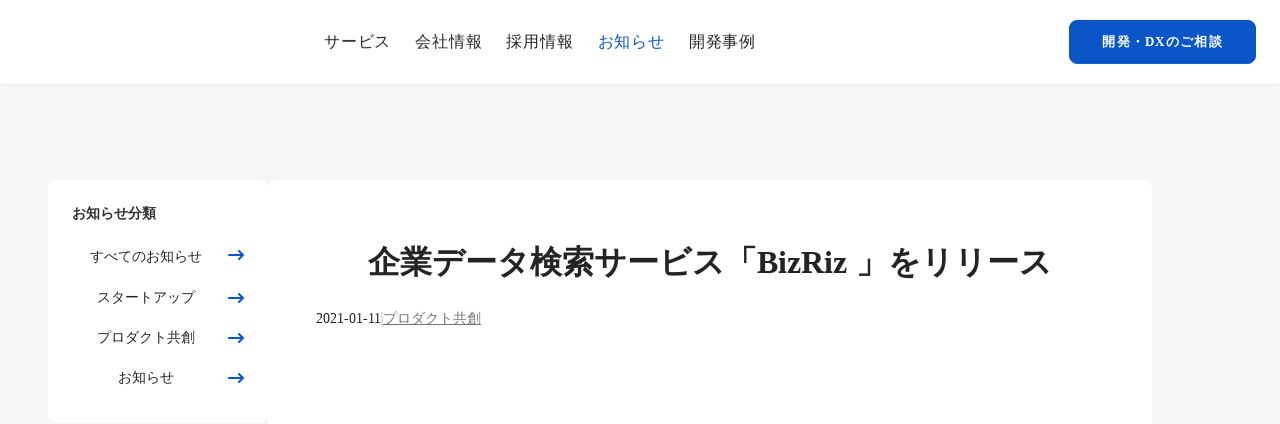

--- FILE ---
content_type: text/html;charset=utf-8
request_url: https://wesionary.team/news/bizriz-release
body_size: 51427
content:
<!DOCTYPE html>
<html lang="ja">
<head><meta charset="utf-8">
<meta name="viewport" content="width=device-width, initial-scale=1">
<title>企業データ検索サービス「BizRiz 」をリリース - お知らせ - 株式会社wesionaryTEAM プロダクト共創、DX化、システム開発、アプリ開発</title>
<link rel="preconnect" href="https://fonts.gstatic.com" crossorigin>
<meta name="generator" content="Studio.Design">
<meta name="robots" content="all">
<meta property="og:site_name" content="すべての開発事例 - 株式会社wesionaryTEAM プロダクト共創、DX化、システム開発、アプリ開発">
<meta property="og:title" content="企業データ検索サービス「BizRiz 」をリリース - お知らせ - 株式会社wesionaryTEAM プロダクト共創、DX化、システム開発、アプリ開発">
<meta property="og:image" content="https://storage.googleapis.com/production-os-assets/assets/1cbb0f5b-6b7d-4292-bcec-0f45b7eacabe">
<meta property="og:description" content="企業データ検索サービス「BizRiz 」をリリースしました。  プロダクト共創、DX化、新規事業開発、業務自動化・効率化に関するご相談を承っております。お気軽にご相談ください。">
<meta property="og:type" content="website">
<meta name="description" content="企業データ検索サービス「BizRiz 」をリリースしました。  プロダクト共創、DX化、新規事業開発、業務自動化・効率化に関するご相談を承っております。お気軽にご相談ください。">
<meta property="twitter:card" content="summary_large_image">
<meta property="twitter:image" content="https://storage.googleapis.com/production-os-assets/assets/1cbb0f5b-6b7d-4292-bcec-0f45b7eacabe">
<meta name="apple-mobile-web-app-title" content="企業データ検索サービス「BizRiz 」をリリース - お知らせ - 株式会社wesionaryTEAM プロダクト共創、DX化、システム開発、アプリ開発">
<meta name="format-detection" content="telephone=no,email=no,address=no">
<meta name="chrome" content="nointentdetection">
<meta property="og:url" content="/news/bizriz-release">
<link rel="icon" type="image/png" href="https://storage.googleapis.com/production-os-assets/assets/633831ac-bb9b-4209-9c24-03c01dadb5de" data-hid="2c9d455">
<link rel="apple-touch-icon" type="image/png" href="https://storage.googleapis.com/production-os-assets/assets/633831ac-bb9b-4209-9c24-03c01dadb5de" data-hid="74ef90c">
<link rel="stylesheet" href="https://fonts.fontplus.dev/v1/css/wEOAKtHe" crossorigin data-hid="68662f5"><link rel="modulepreload" as="script" crossorigin href="/_nuxt/entry.1775d8aa.js"><link rel="preload" as="style" href="/_nuxt/entry.8fd7fced.css"><link rel="prefetch" as="image" type="image/svg+xml" href="/_nuxt/close_circle.c7480f3c.svg"><link rel="prefetch" as="image" type="image/svg+xml" href="/_nuxt/round_check.0ebac23f.svg"><link rel="prefetch" as="script" crossorigin href="/_nuxt/LottieRenderer.16344243.js"><link rel="prefetch" as="script" crossorigin href="/_nuxt/error-404.1327bc9a.js"><link rel="prefetch" as="script" crossorigin href="/_nuxt/error-500.a745e09a.js"><link rel="stylesheet" href="/_nuxt/entry.8fd7fced.css"><style>.page-enter-active{transition:.6s cubic-bezier(.4,.4,0,1)}.page-leave-active{transition:.3s cubic-bezier(.4,.4,0,1)}.page-enter-from,.page-leave-to{opacity:0}</style><style>:root{--rebranding-loading-bg:#e5e5e5;--rebranding-loading-bar:#222}</style><style>.app[data-v-d12de11f]{align-items:center;flex-direction:column;height:100%;justify-content:center;width:100%}.title[data-v-d12de11f]{font-size:34px;font-weight:300;letter-spacing:2.45px;line-height:30px;margin:30px}</style><style>.LoadMoreAnnouncer[data-v-4f7a7294]{height:1px;margin:-1px;overflow:hidden;padding:0;position:absolute;width:1px;clip:rect(0,0,0,0);border-width:0;white-space:nowrap}</style><style>.TitleAnnouncer[data-v-1a8a037a]{height:1px;margin:-1px;overflow:hidden;padding:0;position:absolute;width:1px;clip:rect(0,0,0,0);border-width:0;white-space:nowrap}</style><style>.publish-studio-style[data-v-74fe0335]{transition:.4s cubic-bezier(.4,.4,0,1)}</style><style>.product-font-style[data-v-ed93fc7d]{transition:.4s cubic-bezier(.4,.4,0,1)}</style><style>/*! * Font Awesome Free 6.4.2 by @fontawesome - https://fontawesome.com * License - https://fontawesome.com/license/free (Icons: CC BY 4.0, Fonts: SIL OFL 1.1, Code: MIT License) * Copyright 2023 Fonticons, Inc. */.fa-brands,.fa-solid{-moz-osx-font-smoothing:grayscale;-webkit-font-smoothing:antialiased;--fa-display:inline-flex;align-items:center;display:var(--fa-display,inline-block);font-style:normal;font-variant:normal;justify-content:center;line-height:1;text-rendering:auto}.fa-solid{font-family:Font Awesome\ 6 Free;font-weight:900}.fa-brands{font-family:Font Awesome\ 6 Brands;font-weight:400}:host,:root{--fa-style-family-classic:"Font Awesome 6 Free";--fa-font-solid:normal 900 1em/1 "Font Awesome 6 Free";--fa-style-family-brands:"Font Awesome 6 Brands";--fa-font-brands:normal 400 1em/1 "Font Awesome 6 Brands"}@font-face{font-display:block;font-family:Font Awesome\ 6 Free;font-style:normal;font-weight:900;src:url(https://storage.googleapis.com/production-os-assets/assets/fontawesome/1629704621943/6.4.2/webfonts/fa-solid-900.woff2) format("woff2"),url(https://storage.googleapis.com/production-os-assets/assets/fontawesome/1629704621943/6.4.2/webfonts/fa-solid-900.ttf) format("truetype")}@font-face{font-display:block;font-family:Font Awesome\ 6 Brands;font-style:normal;font-weight:400;src:url(https://storage.googleapis.com/production-os-assets/assets/fontawesome/1629704621943/6.4.2/webfonts/fa-brands-400.woff2) format("woff2"),url(https://storage.googleapis.com/production-os-assets/assets/fontawesome/1629704621943/6.4.2/webfonts/fa-brands-400.ttf) format("truetype")}</style><style>.spinner[data-v-36413753]{animation:loading-spin-36413753 1s linear infinite;height:16px;pointer-events:none;width:16px}.spinner[data-v-36413753]:before{border-bottom:2px solid transparent;border-right:2px solid transparent;border-color:transparent currentcolor currentcolor transparent;border-style:solid;border-width:2px;opacity:.2}.spinner[data-v-36413753]:after,.spinner[data-v-36413753]:before{border-radius:50%;box-sizing:border-box;content:"";height:100%;position:absolute;width:100%}.spinner[data-v-36413753]:after{border-left:2px solid transparent;border-top:2px solid transparent;border-color:currentcolor transparent transparent currentcolor;border-style:solid;border-width:2px;opacity:1}@keyframes loading-spin-36413753{0%{transform:rotate(0deg)}to{transform:rotate(1turn)}}</style><style>@font-face{font-family:grandam;font-style:normal;font-weight:400;src:url(https://storage.googleapis.com/studio-front/fonts/grandam.ttf) format("truetype")}@font-face{font-family:Material Icons;font-style:normal;font-weight:400;src:url(https://storage.googleapis.com/production-os-assets/assets/material-icons/1629704621943/MaterialIcons-Regular.eot);src:local("Material Icons"),local("MaterialIcons-Regular"),url(https://storage.googleapis.com/production-os-assets/assets/material-icons/1629704621943/MaterialIcons-Regular.woff2) format("woff2"),url(https://storage.googleapis.com/production-os-assets/assets/material-icons/1629704621943/MaterialIcons-Regular.woff) format("woff"),url(https://storage.googleapis.com/production-os-assets/assets/material-icons/1629704621943/MaterialIcons-Regular.ttf) format("truetype")}.StudioCanvas{display:flex;height:auto;min-height:100dvh}.StudioCanvas>.sd{min-height:100dvh;overflow:clip}a,abbr,address,article,aside,audio,b,blockquote,body,button,canvas,caption,cite,code,dd,del,details,dfn,div,dl,dt,em,fieldset,figcaption,figure,footer,form,h1,h2,h3,h4,h5,h6,header,hgroup,html,i,iframe,img,input,ins,kbd,label,legend,li,main,mark,menu,nav,object,ol,p,pre,q,samp,section,select,small,span,strong,sub,summary,sup,table,tbody,td,textarea,tfoot,th,thead,time,tr,ul,var,video{border:0;font-family:sans-serif;line-height:1;list-style:none;margin:0;padding:0;text-decoration:none;-webkit-font-smoothing:antialiased;-webkit-backface-visibility:hidden;box-sizing:border-box;color:#333;transition:.3s cubic-bezier(.4,.4,0,1);word-spacing:1px}a:focus:not(:focus-visible),button:focus:not(:focus-visible),summary:focus:not(:focus-visible){outline:none}nav ul{list-style:none}blockquote,q{quotes:none}blockquote:after,blockquote:before,q:after,q:before{content:none}a,button{background:transparent;font-size:100%;margin:0;padding:0;vertical-align:baseline}ins{text-decoration:none}ins,mark{background-color:#ff9;color:#000}mark{font-style:italic;font-weight:700}del{text-decoration:line-through}abbr[title],dfn[title]{border-bottom:1px dotted;cursor:help}table{border-collapse:collapse;border-spacing:0}hr{border:0;border-top:1px solid #ccc;display:block;height:1px;margin:1em 0;padding:0}input,select{vertical-align:middle}textarea{resize:none}.clearfix:after{clear:both;content:"";display:block}[slot=after] button{overflow-anchor:none}</style><style>.sd{flex-wrap:nowrap;max-width:100%;pointer-events:all;z-index:0;-webkit-overflow-scrolling:touch;align-content:center;align-items:center;display:flex;flex:none;flex-direction:column;position:relative}.sd::-webkit-scrollbar{display:none}.sd,.sd.richText *{transition-property:all,--g-angle,--g-color-0,--g-position-0,--g-color-1,--g-position-1,--g-color-2,--g-position-2,--g-color-3,--g-position-3,--g-color-4,--g-position-4,--g-color-5,--g-position-5,--g-color-6,--g-position-6,--g-color-7,--g-position-7,--g-color-8,--g-position-8,--g-color-9,--g-position-9,--g-color-10,--g-position-10,--g-color-11,--g-position-11}input.sd,textarea.sd{align-content:normal}.sd[tabindex]:focus{outline:none}.sd[tabindex]:focus-visible{outline:1px solid;outline-color:Highlight;outline-color:-webkit-focus-ring-color}input[type=email],input[type=tel],input[type=text],select,textarea{-webkit-appearance:none}select{cursor:pointer}.frame{display:block;overflow:hidden}.frame>iframe{height:100%;width:100%}.frame .formrun-embed>iframe:not(:first-child){display:none!important}.image{position:relative}.image:before{background-position:50%;background-size:cover;border-radius:inherit;content:"";height:100%;left:0;pointer-events:none;position:absolute;top:0;transition:inherit;width:100%;z-index:-2}.sd.file{cursor:pointer;flex-direction:row;outline:2px solid transparent;outline-offset:-1px;overflow-wrap:anywhere;word-break:break-word}.sd.file:focus-within{outline-color:Highlight;outline-color:-webkit-focus-ring-color}.file>input[type=file]{opacity:0;pointer-events:none;position:absolute}.sd.text,.sd:where(.icon){align-content:center;align-items:center;display:flex;flex-direction:row;justify-content:center;overflow:visible;overflow-wrap:anywhere;word-break:break-word}.sd:where(.icon.fa){display:inline-flex}.material-icons{align-items:center;display:inline-flex;font-family:Material Icons;font-size:24px;font-style:normal;font-weight:400;justify-content:center;letter-spacing:normal;line-height:1;text-transform:none;white-space:nowrap;word-wrap:normal;direction:ltr;text-rendering:optimizeLegibility;-webkit-font-smoothing:antialiased}.sd:where(.icon.material-symbols){align-items:center;display:flex;font-style:normal;font-variation-settings:"FILL" var(--symbol-fill,0),"wght" var(--symbol-weight,400);justify-content:center;min-height:1em;min-width:1em}.sd.material-symbols-outlined{font-family:Material Symbols Outlined}.sd.material-symbols-rounded{font-family:Material Symbols Rounded}.sd.material-symbols-sharp{font-family:Material Symbols Sharp}.sd.material-symbols-weight-100{--symbol-weight:100}.sd.material-symbols-weight-200{--symbol-weight:200}.sd.material-symbols-weight-300{--symbol-weight:300}.sd.material-symbols-weight-400{--symbol-weight:400}.sd.material-symbols-weight-500{--symbol-weight:500}.sd.material-symbols-weight-600{--symbol-weight:600}.sd.material-symbols-weight-700{--symbol-weight:700}.sd.material-symbols-fill{--symbol-fill:1}a,a.icon,a.text{-webkit-tap-highlight-color:rgba(0,0,0,.15)}.fixed{z-index:2}.sticky{z-index:1}.button{transition:.4s cubic-bezier(.4,.4,0,1)}.button,.link{cursor:pointer}.submitLoading{opacity:.5!important;pointer-events:none!important}.richText{display:block;word-break:break-word}.richText [data-thread],.richText a,.richText blockquote,.richText em,.richText h1,.richText h2,.richText h3,.richText h4,.richText li,.richText ol,.richText p,.richText p>code,.richText pre,.richText pre>code,.richText s,.richText strong,.richText table tbody,.richText table tbody tr,.richText table tbody tr>td,.richText table tbody tr>th,.richText u,.richText ul{backface-visibility:visible;color:inherit;font-family:inherit;font-size:inherit;font-style:inherit;font-weight:inherit;letter-spacing:inherit;line-height:inherit;text-align:inherit}.richText p{display:block;margin:10px 0}.richText>p{min-height:1em}.richText img,.richText video{height:auto;max-width:100%;vertical-align:bottom}.richText h1{display:block;font-size:3em;font-weight:700;margin:20px 0}.richText h2{font-size:2em}.richText h2,.richText h3{display:block;font-weight:700;margin:10px 0}.richText h3{font-size:1em}.richText h4,.richText h5{font-weight:600}.richText h4,.richText h5,.richText h6{display:block;font-size:1em;margin:10px 0}.richText h6{font-weight:500}.richText [data-type=table]{overflow-x:auto}.richText [data-type=table] p{white-space:pre-line;word-break:break-all}.richText table{border:1px solid #f2f2f2;border-collapse:collapse;border-spacing:unset;color:#1a1a1a;font-size:14px;line-height:1.4;margin:10px 0;table-layout:auto}.richText table tr th{background:hsla(0,0%,96%,.5)}.richText table tr td,.richText table tr th{border:1px solid #f2f2f2;max-width:240px;min-width:100px;padding:12px}.richText table tr td p,.richText table tr th p{margin:0}.richText blockquote{border-left:3px solid rgba(0,0,0,.15);font-style:italic;margin:10px 0;padding:10px 15px}.richText [data-type=embed_code]{margin:20px 0;position:relative}.richText [data-type=embed_code]>.height-adjuster>.wrapper{position:relative}.richText [data-type=embed_code]>.height-adjuster>.wrapper[style*=padding-top] iframe{height:100%;left:0;position:absolute;top:0;width:100%}.richText [data-type=embed_code][data-embed-sandbox=true]{display:block;overflow:hidden}.richText [data-type=embed_code][data-embed-code-type=instagram]>.height-adjuster>.wrapper[style*=padding-top]{padding-top:100%}.richText [data-type=embed_code][data-embed-code-type=instagram]>.height-adjuster>.wrapper[style*=padding-top] blockquote{height:100%;left:0;overflow:hidden;position:absolute;top:0;width:100%}.richText [data-type=embed_code][data-embed-code-type=codepen]>.height-adjuster>.wrapper{padding-top:50%}.richText [data-type=embed_code][data-embed-code-type=codepen]>.height-adjuster>.wrapper iframe{height:100%;left:0;position:absolute;top:0;width:100%}.richText [data-type=embed_code][data-embed-code-type=slideshare]>.height-adjuster>.wrapper{padding-top:56.25%}.richText [data-type=embed_code][data-embed-code-type=slideshare]>.height-adjuster>.wrapper iframe{height:100%;left:0;position:absolute;top:0;width:100%}.richText [data-type=embed_code][data-embed-code-type=speakerdeck]>.height-adjuster>.wrapper{padding-top:56.25%}.richText [data-type=embed_code][data-embed-code-type=speakerdeck]>.height-adjuster>.wrapper iframe{height:100%;left:0;position:absolute;top:0;width:100%}.richText [data-type=embed_code][data-embed-code-type=snapwidget]>.height-adjuster>.wrapper{padding-top:30%}.richText [data-type=embed_code][data-embed-code-type=snapwidget]>.height-adjuster>.wrapper iframe{height:100%;left:0;position:absolute;top:0;width:100%}.richText [data-type=embed_code][data-embed-code-type=firework]>.height-adjuster>.wrapper fw-embed-feed{-webkit-user-select:none;-moz-user-select:none;user-select:none}.richText [data-type=embed_code_empty]{display:none}.richText ul{margin:0 0 0 20px}.richText ul li{list-style:disc;margin:10px 0}.richText ul li p{margin:0}.richText ol{margin:0 0 0 20px}.richText ol li{list-style:decimal;margin:10px 0}.richText ol li p{margin:0}.richText hr{border-top:1px solid #ccc;margin:10px 0}.richText p>code{background:#eee;border:1px solid rgba(0,0,0,.1);border-radius:6px;display:inline;margin:2px;padding:0 5px}.richText pre{background:#eee;border-radius:6px;font-family:Menlo,Monaco,Courier New,monospace;margin:20px 0;padding:25px 35px;white-space:pre-wrap}.richText pre code{border:none;padding:0}.richText strong{color:inherit;display:inline;font-family:inherit;font-weight:900}.richText em{font-style:italic}.richText a,.richText u{text-decoration:underline}.richText a{color:#007cff;display:inline}.richText s{text-decoration:line-through}.richText [data-type=table_of_contents]{background-color:#f5f5f5;border-radius:2px;color:#616161;font-size:16px;list-style:none;margin:0;padding:24px 24px 8px;text-decoration:underline}.richText [data-type=table_of_contents] .toc_list{margin:0}.richText [data-type=table_of_contents] .toc_item{color:currentColor;font-size:inherit!important;font-weight:inherit;list-style:none}.richText [data-type=table_of_contents] .toc_item>a{border:none;color:currentColor;font-size:inherit!important;font-weight:inherit;text-decoration:none}.richText [data-type=table_of_contents] .toc_item>a:hover{opacity:.7}.richText [data-type=table_of_contents] .toc_item--1{margin:0 0 16px}.richText [data-type=table_of_contents] .toc_item--2{margin:0 0 16px;padding-left:2rem}.richText [data-type=table_of_contents] .toc_item--3{margin:0 0 16px;padding-left:4rem}.sd.section{align-content:center!important;align-items:center!important;flex-direction:column!important;flex-wrap:nowrap!important;height:auto!important;max-width:100%!important;padding:0!important;width:100%!important}.sd.section-inner{position:static!important}@property --g-angle{syntax:"<angle>";inherits:false;initial-value:180deg}@property --g-color-0{syntax:"<color>";inherits:false;initial-value:transparent}@property --g-position-0{syntax:"<percentage>";inherits:false;initial-value:.01%}@property --g-color-1{syntax:"<color>";inherits:false;initial-value:transparent}@property --g-position-1{syntax:"<percentage>";inherits:false;initial-value:100%}@property --g-color-2{syntax:"<color>";inherits:false;initial-value:transparent}@property --g-position-2{syntax:"<percentage>";inherits:false;initial-value:100%}@property --g-color-3{syntax:"<color>";inherits:false;initial-value:transparent}@property --g-position-3{syntax:"<percentage>";inherits:false;initial-value:100%}@property --g-color-4{syntax:"<color>";inherits:false;initial-value:transparent}@property --g-position-4{syntax:"<percentage>";inherits:false;initial-value:100%}@property --g-color-5{syntax:"<color>";inherits:false;initial-value:transparent}@property --g-position-5{syntax:"<percentage>";inherits:false;initial-value:100%}@property --g-color-6{syntax:"<color>";inherits:false;initial-value:transparent}@property --g-position-6{syntax:"<percentage>";inherits:false;initial-value:100%}@property --g-color-7{syntax:"<color>";inherits:false;initial-value:transparent}@property --g-position-7{syntax:"<percentage>";inherits:false;initial-value:100%}@property --g-color-8{syntax:"<color>";inherits:false;initial-value:transparent}@property --g-position-8{syntax:"<percentage>";inherits:false;initial-value:100%}@property --g-color-9{syntax:"<color>";inherits:false;initial-value:transparent}@property --g-position-9{syntax:"<percentage>";inherits:false;initial-value:100%}@property --g-color-10{syntax:"<color>";inherits:false;initial-value:transparent}@property --g-position-10{syntax:"<percentage>";inherits:false;initial-value:100%}@property --g-color-11{syntax:"<color>";inherits:false;initial-value:transparent}@property --g-position-11{syntax:"<percentage>";inherits:false;initial-value:100%}</style><style>.snackbar[data-v-e23c1c77]{align-items:center;background:#fff;border:1px solid #ededed;border-radius:6px;box-shadow:0 16px 48px -8px rgba(0,0,0,.08),0 10px 25px -5px rgba(0,0,0,.11);display:flex;flex-direction:row;gap:8px;justify-content:space-between;left:50%;max-width:90vw;padding:16px 20px;position:fixed;top:32px;transform:translateX(-50%);-webkit-user-select:none;-moz-user-select:none;user-select:none;width:480px;z-index:9999}.snackbar.v-enter-active[data-v-e23c1c77],.snackbar.v-leave-active[data-v-e23c1c77]{transition:.4s cubic-bezier(.4,.4,0,1)}.snackbar.v-enter-from[data-v-e23c1c77],.snackbar.v-leave-to[data-v-e23c1c77]{opacity:0;transform:translate(-50%,-10px)}.snackbar .convey[data-v-e23c1c77]{align-items:center;display:flex;flex-direction:row;gap:8px;padding:0}.snackbar .convey .icon[data-v-e23c1c77]{background-position:50%;background-repeat:no-repeat;flex-shrink:0;height:24px;width:24px}.snackbar .convey .message[data-v-e23c1c77]{font-size:14px;font-style:normal;font-weight:400;line-height:20px;white-space:pre-line}.snackbar .convey.error .icon[data-v-e23c1c77]{background-image:url(/_nuxt/close_circle.c7480f3c.svg)}.snackbar .convey.error .message[data-v-e23c1c77]{color:#f84f65}.snackbar .convey.success .icon[data-v-e23c1c77]{background-image:url(/_nuxt/round_check.0ebac23f.svg)}.snackbar .convey.success .message[data-v-e23c1c77]{color:#111}.snackbar .button[data-v-e23c1c77]{align-items:center;border-radius:40px;color:#4b9cfb;display:flex;flex-shrink:0;font-family:Inter;font-size:12px;font-style:normal;font-weight:700;justify-content:center;line-height:16px;padding:4px 8px}.snackbar .button[data-v-e23c1c77]:hover{background:#f5f5f5}</style><style>a[data-v-757b86f2]{align-items:center;border-radius:4px;bottom:20px;height:20px;justify-content:center;left:20px;perspective:300px;position:fixed;transition:0s linear;width:84px;z-index:2000}@media (hover:hover){a[data-v-757b86f2]{transition:.4s cubic-bezier(.4,.4,0,1);will-change:width,height}a[data-v-757b86f2]:hover{height:32px;width:200px}}[data-v-757b86f2] .custom-fill path{fill:var(--03ccd9fe)}.fade-enter-active[data-v-757b86f2],.fade-leave-active[data-v-757b86f2]{position:absolute;transform:translateZ(0);transition:opacity .3s cubic-bezier(.4,.4,0,1);will-change:opacity,transform}.fade-enter-from[data-v-757b86f2],.fade-leave-to[data-v-757b86f2]{opacity:0}</style><style>.design-canvas__modal{height:100%;pointer-events:none;position:fixed;transition:none;width:100%;z-index:2}.design-canvas__modal:focus{outline:none}.design-canvas__modal.v-enter-active .studio-canvas,.design-canvas__modal.v-leave-active,.design-canvas__modal.v-leave-active .studio-canvas{transition:.4s cubic-bezier(.4,.4,0,1)}.design-canvas__modal.v-enter-active .studio-canvas *,.design-canvas__modal.v-leave-active .studio-canvas *{transition:none!important}.design-canvas__modal.isNone{transition:none}.design-canvas__modal .design-canvas__modal__base{height:100%;left:0;pointer-events:auto;position:fixed;top:0;transition:.4s cubic-bezier(.4,.4,0,1);width:100%;z-index:-1}.design-canvas__modal .studio-canvas{height:100%;pointer-events:none}.design-canvas__modal .studio-canvas>*{background:none!important;pointer-events:none}</style></head>
<body ><div id="__nuxt"><div><span></span><span></span><!----></div></div><script type="application/json" id="__NUXT_DATA__" data-ssr="true">[["Reactive",1],{"data":2,"state":42,"_errors":43,"serverRendered":45,"path":46,"pinia":47},{"dynamicDatanews/bizriz-release":3},{"ntBtzISr":4,"title":23,"cover":24,"alSe3krZ":25,"body":26,"slug":27,"_meta":28,"_filter":39,"id":41},[5],{"slug":6,"title":7,"_meta":8,"_filter":21,"id":22},"product-co-creation","プロダクト共創",{"project":9,"publishedAt":11,"createdAt":12,"order":13,"publishType":14,"schema":15,"uid":19,"updatedAt":20},{"id":10},"6d09241c8b4f48a49738",["Date","2025-10-16T14:57:56.000Z"],["Date","2025-10-16T07:21:08.000Z"],-5,"draft",{"id":16,"key":17,"postType":18},"iqUe8V5CD9WpaFJd0l5a","O_pHUyAC","blank","kAf8FivT",["Date","2025-10-16T07:21:15.000Z"],[],"ZtHJ97zLB130Ykh786ui","企業データ検索サービス「BizRiz 」をリリース","https://storage.googleapis.com/studio-cms-assets/projects/G3qbee1gOJ/s-686x474_v-fs_webp_7e6dc6a5-760c-4fa3-a27c-8f085bd0c303.png","企業データ検索サービス「BizRiz 」をリリースしました。","\u003Cp data-uid=\"pZH08ArH\" data-time=\"1760794798247\">「BizRiz（ビズリズ）」ダイレクトマーケティングを主力事業とする日本ダイレクトプロモーションと共に、大規模な企業データベースを利用できるサービスになります。\u003C/p>\u003Cp data-uid=\"GZbKSkd3\" data-time=\"1760794796559\">これまではメールや電話でお客様からご依頼を受け、該当するデータを抽出し提供しておりました。\u003C/p>\u003Cp data-uid=\"BZfpvFUY\" data-time=\"1760794796559\">多くの手間と時間を要する上、お客様が事前にデータを確認できないなどの問題があり、事業の拡大と顧客体験において課題となっていました。\u003C/p>\u003Cp data-uid=\"ZNrXHZXc\" data-time=\"1760794796559\">BizRizによって企業自身がデータを検索し、確認し、ダウンロードできるようになりました。\u003C/p>\u003Cp data-uid=\"u_hY7Y_m\" data-time=\"1760794800967\">\u003C/p>","bizriz-release",{"project":29,"publishedAt":30,"createdAt":31,"order":32,"publishType":14,"schema":33,"uid":37,"updatedAt":38},{"id":10},["Date","2021-01-11T13:40:00.000Z"],["Date","2025-10-18T13:39:25.000Z"],-1,{"id":34,"key":35,"postType":36},"Nxg0a3JAjYlM1K1zbchB","tLuB6xpA","post","GOAziB33",["Date","2025-10-18T13:40:16.000Z"],[40],"ntBtzISr:kAf8FivT","N9hyFcRx2GAiVa7IDz6e",{},{"dynamicDatanews/bizriz-release":44},null,true,"/news/bizriz-release",{"cmsContentStore":48,"indexStore":52,"projectStore":55,"productStore":81,"pageHeadStore":595},{"listContentsMap":49,"contentMap":50},["Map"],["Map",51,3],"tLuB6xpA/bizriz-release",{"routeType":53,"host":54},"publish","wesionary.team",{"project":56},{"id":57,"name":58,"type":59,"customDomain":60,"iconImage":60,"coverImage":61,"displayBadge":62,"integrations":63,"snapshot_path":79,"snapshot_id":80,"recaptchaSiteKey":-1},"G3qbee1gOJ","株式会社wesionaryTEAM","web","","https://storage.googleapis.com/production-os-assets/assets/001cfee5-5bb4-4f62-956d-e53b3ab49777",false,[64,67,70,73,76],{"integration_name":65,"code":66},"channel","1f378cae-f4b1-4ced-9484-75a82a2de811",{"integration_name":68,"code":69},"custom-code","true",{"integration_name":71,"code":72},"fontplus","wEOAKtHe",{"integration_name":74,"code":75},"google-analytics","G-Q5HTYNDW92",{"integration_name":77,"code":78},"typesquare","unused","https://storage.googleapis.com/studio-publish/projects/G3qbee1gOJ/BW29R6o1av/","BW29R6o1av",{"product":82,"isLoaded":45,"selectedModalIds":592,"redirectPage":44,"isInitializedRSS":62,"pageViewMap":593,"symbolViewMap":594},{"breakPoints":83,"colors":96,"fonts":97,"head":161,"info":168,"pages":175,"resources":488,"symbols":491,"style":507,"styleVars":509,"enablePassword":62,"classes":569,"publishedUid":591},[84,87,90,93],{"maxWidth":85,"name":86},540,"mobile",{"maxWidth":88,"name":89},840,"tablet",{"maxWidth":91,"name":92},1140,"small",{"maxWidth":94,"name":95},320,"mini",[],[98,117,121,135,137,139,146,151,157],{"family":99,"subsets":100,"variants":106,"vendor":116},"Noto Sans JP",[101,102,103,104,105],"cyrillic","japanese","latin","latin-ext","vietnamese",[107,108,109,110,111,112,113,114,115],"100","200","300","regular","500","600","700","800","900","google",{"family":118,"subsets":119,"variants":120,"vendor":71},"Tazugane Gothic",[102],[108,111,112],{"family":122,"subsets":123,"variants":125,"vendor":116},"Poppins",[124,103,104],"devanagari",[107,126,108,127,109,128,110,129,111,130,112,131,113,132,114,133,115,134],"100italic","200italic","300italic","italic","500italic","600italic","700italic","800italic","900italic",{"family":136,"vendor":77},"こぶりなゴシック W6 JIS2004",{"family":138,"vendor":77},"こぶりなゴシック W3 JIS2004",{"family":140,"subsets":141,"variants":142,"vendor":71},"Tsukushi B Mincho",[102],[108,109,143,144,145,111,112,113,114],"350","400","450",{"family":147,"subsets":148,"variants":150,"vendor":116},"Montserrat",[101,149,103,104,105],"cyrillic-ext",[107,108,109,110,111,112,113,114,115,126,127,128,129,130,131,132,133,134],{"family":152,"subsets":153,"variants":156,"vendor":116},"Inter",[101,149,154,155,103,104,105],"greek","greek-ext",[107,108,109,110,111,112,113,114,115],{"family":158,"subsets":159,"variants":160,"vendor":116},"Lato",[103,104],[107,126,109,128,110,129,113,132,115,134],{"favicon":162,"lang":163,"meta":164,"title":167},"https://storage.googleapis.com/production-os-assets/assets/633831ac-bb9b-4209-9c24-03c01dadb5de","ja",{"description":165,"og:image":166},"当社の一部の開発実績を公開しています。当社はさまざまなスタートアップ、自治体、企業とDX推進、新規事業開発、PoCやプロダクト開発を行っています。お気軽にご相談ください。","https://storage.googleapis.com/production-os-assets/assets/1cbb0f5b-6b7d-4292-bcec-0f45b7eacabe","すべての開発事例 - 株式会社wesionaryTEAM プロダクト共創、DX化、システム開発、アプリ開発",{"baseWidth":169,"created_at":170,"screen":171,"type":59,"updated_at":173,"version":174},1280,1518591100346,{"baseWidth":169,"height":172,"isAutoHeight":62,"width":169,"workingState":62},600,1518792996878,"4.1.7",[176,196,209,218,229,239,250,261,268,278,287,295,306,313,324,335,344,355,366,376,386,396,402,409,414,426,436,446,455,463,479],{"head":177,"id":183,"position":184,"type":186,"uuid":187,"symbolIds":188},{"favicon":178,"meta":179,"title":182},"https://storage.googleapis.com/production-os-assets/assets/f7c2d893-4d84-4350-a2a4-fe5aa8f6283b",{"description":180,"og:image":181},"機能やシステムを作るが目的ではなく、その先にある事業のビジョン、DXの目的達成をテクノロジー領域が支援します。体系化された手法で１つのチームとして、複雑化している事業環境と技術革新に効果的に立ち向かいます。","https://storage.googleapis.com/production-os-assets/assets/06985396-6ed7-42f5-9f75-b263fd9ae08d","事業共創 - システム開発、DX推進、AI導入を共創型内製によって効果的にサポート","/",{"x":185,"y":185},0,"page","bf9fed39-ac7e-4c42-aa12-40d655a39612",[189,190,191,192,193,194,195],"e5ee4f5e-d86d-423f-bb9c-aa2cefc6d98b","da39cd95-f328-4f7d-a377-2edc2d40c2c8","ccc2682e-d413-4b41-b371-7af2f59c7e96","2a6d4dee-4db2-4e82-ba5d-91bee278b74c","6e1ef980-8b8a-476e-9e8b-9024b61aacd5","e4cfd6c5-480c-4e14-a0d6-4ddf95548f3d","a978ae15-17ef-4644-8932-49b65cd4381c",{"head":197,"id":203,"position":204,"type":186,"uuid":205,"symbolIds":206},{"favicon":198,"meta":199,"title":202},"https://storage.googleapis.com/production-os-assets/assets/5d5157d1-1fd6-4ef7-bb31-8b066a597c60",{"description":200,"og:image":201},"ITで誰しもがアイディアを市場で検証できる環境を創る。あらゆる事業、社会、生活の土台になっているITを駆使して、誰でも、思い描いているビジョン、アイディアを簡単に効果的に形にできる未来を創ります。","https://storage.googleapis.com/production-os-assets/assets/347d7ed4-766f-4c9c-b1a0-bd4bd96554f4","会社情報 - 株式会社wesionaryTEAM プロダクト共創、DX化、システム開発、アプリ開発","company",{"x":185,"y":185},"daef1030-f4de-488a-a8a5-b3eaf914ed96",[189,207,192,193,208,194,195],"8ebb86a3-35e9-4d86-9f6f-9f60e6f56f99","6c23ab3e-3d81-40e3-9410-26278e5bfadb",{"head":210,"id":214,"position":215,"type":186,"uuid":216,"symbolIds":217},{"favicon":198,"meta":211,"title":213},{"description":200,"og:image":212},"https://storage.googleapis.com/production-os-assets/assets/8fbf8b96-faea-4ffd-97f2-d0f21ce83e8e","福利厚生 - 株式会社wesionaryTEAM プロダクト共創、DX化、システム開発、アプリ開発","welfare",{"x":185,"y":185},"79c86a80-47cf-458c-b800-307f42d86277",[189,207,194,195],{"head":219,"id":224,"position":225,"type":186,"uuid":226,"symbolIds":227},{"favicon":198,"meta":220,"title":223},{"description":221,"og:image":222},"当社はシステム開発に関するお悩みを解決し、効率的で高品質なシステムソリューションを提供します。要件定義からパフォーマンス最適化、運用支援まで、お客様のビジネスに合わせた柔軟な開発プロセスで成功をサポートいたします。","https://storage.googleapis.com/production-os-assets/assets/dd385ab2-2424-4864-9562-8fea82681d85","システム開発サービス - 株式会社wesionaryTEAM プロダクト共創、DX化、システム開発、アプリ開発","system-development",{"x":185,"y":185},"984871e9-969a-465c-bb51-0b12a57c8e15",[189,207,192,228,194,195],"49ae742f-dddc-48bd-9e5e-3485691cc249",{"head":230,"id":235,"position":236,"type":186,"uuid":237,"symbolIds":238},{"favicon":198,"meta":231,"title":234},{"description":232,"og:image":233},"データモデリングからシステム統合まで、貴社のDXを加速させるソリューションを提供。アジャイル開発、データ活用最適化、内製化支援でDX推進をサポートします。","https://storage.googleapis.com/production-os-assets/assets/4d448760-09f4-4951-8864-08281c427624","DX推進支援サービス - 株式会社wesionaryTEAM プロダクト共創、DX化、システム開発、アプリ開発","dx-promotion-support",{"x":185,"y":185},"94af0529-2290-4d77-b591-b5dc06de3ed8",[189,207,192,228,194,195],{"head":240,"id":246,"position":247,"type":186,"uuid":248,"symbolIds":249},{"favicon":241,"meta":242,"title":245},"https://storage.googleapis.com/production-os-assets/assets/6638ba7c-e8ff-4b18-8ed8-37b8c6baa2ce",{"description":243,"og:image":244},"「内製型共創」という新しい手法で、あるべき姿で事業開発、DXを推進します。事業のフェーズや課題に応じて、デザイン思考、リーンスタートアップ、アジャイル開発等の手法を効果的に組み合わせます。","https://storage.googleapis.com/production-os-assets/assets/b4751409-ea5b-482c-84f4-0699bb268807","サービス内容 - 株式会社wesionaryTEAM プロダクト共創、DX化、システム開発、アプリ開発","service",{"x":185,"y":185},"0be0a654-46a8-496d-8d72-91c9e41add6d",[189,207,191,194,195],{"head":251,"id":257,"position":258,"type":186,"uuid":259,"symbolIds":260},{"favicon":252,"meta":253,"title":256},"https://storage.googleapis.com/production-os-assets/assets/b6c14c2e-8c83-4980-94cd-ecbcf490c150",{"description":254,"og:image":255},"私ちのビジョンに共感し、能動的に考え行動したい気持ちを感じたら、一歩を踏み出しましょう！ご応募をお待ちしております。","https://storage.googleapis.com/production-os-assets/assets/19489a5a-f717-480b-825b-93a354a9aac0","採用情報 - 株式会社wesionaryTEAM プロダクト共創、DX化、システム開発、アプリ開発","career",{"x":185,"y":185},"f578a33f-ba19-4f8e-a008-ad7d9bd7da3e",[189,192,193,195],{"head":262,"id":264,"position":265,"type":186,"uuid":266,"symbolIds":267},{"meta":263,"title":60},{"description":60,"og:image":60},"service/lp",{"x":185,"y":185},"e678cd35-c07c-46c1-807f-99ffbafa79da",[189,190,191,192,195],{"head":269,"id":273,"position":274,"type":186,"uuid":275,"symbolIds":276},{"meta":270,"title":272},{"description":271,"og:image":60},"当社の技術や組織開発に関する記事を公開しています。当社はさまざまなスタートアップ、自治体、企業とDX推進、新規事業開発、PoCやプロダクト開発を行っています。お気軽にご相談ください。","当社の技術・組織に関する記事 - 株式会社wesionaryTEAM プロダクト共創、DX化、システム開発、アプリ開発","posts",{"x":185,"y":185},"bea336e6-fec1-40f1-8313-a0d26bc2fdf4",[189,207,277,194,195],"92bd436d-aa29-4369-b12e-a08c27435243",{"head":279,"id":282,"position":283,"type":186,"uuid":284,"symbolIds":285},{"meta":280,"title":167},{"description":281,"og:image":60},"当社の一部の開発事例を公開しています。当社はさまざまなスタートアップ、自治体、企業とDX推進、新規事業開発、PoCやプロダクト開発を行っています。お気軽にご相談ください。","casestudy",{"x":185,"y":185},"65b0574b-3edf-4a76-8fd7-e23dceb8530a",[189,207,286,194,195],"208d2005-c0f8-4495-af88-c54ecf20fce7",{"head":288,"id":290,"position":291,"type":186,"uuid":292,"symbolIds":293},{"meta":289,"title":60},{"description":60,"og:image":60},"news",{"x":185,"y":185},"ce742196-2d08-4541-afee-d0bab0fe9b2c",[189,207,294,194,195],"4ceccee7-7d6e-4161-bcdf-2c986d6f498f",{"head":296,"id":302,"position":303,"type":186,"uuid":304,"symbolIds":305},{"favicon":297,"meta":298,"title":301},"https://storage.googleapis.com/production-os-assets/assets/470302c8-8c2a-4176-91e6-8e17f53bf8e5",{"description":299,"og:image":300},"貴社の事業開発やDXの課題をお聞かせください。経験豊富なチームですぐに対応致します。オンラインミーティングも承っております。","https://storage.googleapis.com/production-os-assets/assets/8136e59f-c3ab-4c51-90df-2a633dc8ce5f","お問い合わせ - 株式会社wesionaryTEAM プロダクト共創、DX化、システム開発、アプリ開発","contact",{"x":185,"y":185},"f1c09588-7853-49bc-b3c5-09dd79a159a4",[189,207,191,194,195],{"head":307,"id":309,"position":310,"type":186,"uuid":311,"symbolIds":312},{"meta":308,"title":60},{"description":60,"og:image":60},"service/lp/thanks",{"x":185,"y":185},"19c93217-f09c-4249-b538-c74334a97159",[189,193,195],{"head":314,"id":320,"position":321,"type":186,"uuid":322,"symbolIds":323},{"favicon":315,"meta":316,"title":319},"https://storage.googleapis.com/production-os-assets/assets/20f5e7f1-a0f6-4deb-b98d-bc606232d3b1",{"description":317,"og:image":318},"信頼でき、献身的で、強力なメンバーと共に、社会的意義とインパクトの大きいビジョンの実現に挑戦しています。あなたの力も必要としています。まず、お互いを知りましょう。応募お待ちしております。","https://storage.googleapis.com/production-os-assets/assets/a6a23379-ff4d-4ca9-8177-c3a870eef57f","ご応募いただきありがとうございます - 株式会社wesionaryTEAM プロダクト共創、DX化、システム開発、アプリ開発","career/join-us-thanks",{"x":185,"y":185},"e7b20a1e-4499-4778-8ef3-2c8796106daa",[189,193,195],{"head":325,"id":331,"position":332,"type":186,"uuid":333,"symbolIds":334},{"favicon":326,"meta":327,"title":330},"https://storage.googleapis.com/production-os-assets/assets/b7fcd8fa-c000-4190-8229-25234aa84b98",{"description":328,"og:image":329},"お問い合わせいただきありがとうございます。貴社の事業開発やDXの課題をお聞かせください。経験豊富なチームですぐに対応致します。オンラインミーティングも承っております。","https://storage.googleapis.com/production-os-assets/assets/0e6b1fee-7da9-47d7-a5d1-e405f9cdaf64","お問い合わせいただきありがとうございます - 株式会社wesionaryTEAM プロダクト共創、DX化、システム開発、アプリ開発","contact/thanks",{"x":185,"y":185},"08c154b0-6418-4557-aa53-b4781daf3f5d",[189,193,195],{"head":336,"id":340,"position":341,"type":186,"uuid":342,"symbolIds":343},{"favicon":337,"meta":338,"title":339},"https://storage.googleapis.com/production-os-assets/assets/86058ec1-f51a-46e2-8c2d-a25484dda01a",{"description":60,"og:image":60},"ページが見つかりません - 株式会社wesionaryTEAM プロダクト共創、DX化、システム開発、アプリ開発","404",{"x":185,"y":185},"5389ac36-2044-4f9c-9aed-911f11342147",[189,193,195],{"head":345,"id":351,"position":352,"type":186,"uuid":353,"symbolIds":354},{"favicon":346,"meta":347,"title":350},"https://storage.googleapis.com/production-os-assets/assets/ab7ba537-88ad-4174-aec4-b1a9509a2e70",{"description":348,"og:image":349},"当社は、個人情報に関する法令及び個人情報保護のために定めた社内規程を遵守し、また、組織体制を整備し、個人情報の適切な保護に努めることにより、お客様を尊重し、当社に対する期待と信頼に応えていきます。","https://storage.googleapis.com/production-os-assets/assets/8191660a-5f76-4235-a5f3-4f649d294f46","プライバシーポリシー - 株式会社wesionaryTEAM プロダクト共創、DX化、システム開発、アプリ開発","privacy-policy",{"x":185,"y":185},"b7150589-bca7-4cad-b603-ce01d43908ce",[189,207,194,195],{"head":356,"id":362,"position":363,"type":186,"uuid":364,"symbolIds":365},{"favicon":357,"meta":358,"title":361},"https://storage.googleapis.com/production-os-assets/assets/97bc2d4d-c163-41b9-b015-fdd46ff204fd",{"description":359,"og:image":360},"当社は、情報セキュリティマネジメントシステムの確立・運用によって、業務上取り扱う各種情報資産の機密性と完全性、可用性を守り、情報漏洩及び改ざん等のセキュリティ事故の発生を防止することを目指します。","https://storage.googleapis.com/production-os-assets/assets/86eadcb7-1ca4-492c-ac6f-94750cd37ff0","情報セキュリティ基本方針 - 株式会社wesionaryTEAM プロダクト共創、DX化、システム開発、アプリ開発","information-security-policy",{"x":185,"y":185},"41116437-a735-4a4a-8908-7fd3806a352b",[189,207,194,195],{"head":367,"id":372,"position":373,"type":186,"uuid":374,"symbolIds":375},{"favicon":357,"meta":368,"title":371},{"description":369,"og:image":370},"経営理念を組織全体で体現し、その質を高め続ける一環として、ISO9001マネジメントシステムを構築し、品質方針に基づき事業活動に取り組みます","https://storage.googleapis.com/production-os-assets/assets/7da91e1d-ce4a-4869-a0cf-ed034422abe6","品質方針 - 株式会社wesionaryTEAM プロダクト共創、DX化、システム開発、アプリ開発","quality-policy",{"x":185,"y":185},"0f92488d-ab88-4e27-94db-fb8329dfe2d4",[189,207,194,195],{"head":377,"id":382,"position":383,"type":186,"uuid":384,"symbolIds":385},{"favicon":357,"meta":378,"title":381},{"description":379,"og:image":380},"株式会社wesionaryTEAMは、AIやIoTを駆使してDXを推進し、業務効率化と新たな市場価値創出を支援します。データドリブンな戦略と堅固なセキュリティで企業成長を加速します。","https://storage.googleapis.com/production-os-assets/assets/975a6569-f453-454a-905f-9721e7274698","DX推進方針 - 株式会社wesionaryTEAM プロダクト共創、DX化、システム開発、アプリ開発","dx-policy",{"x":185,"y":185},"ec682652-d7ed-4a36-b106-5b20bc81c62a",[189,207,194,195],{"head":387,"id":392,"position":393,"type":186,"uuid":394,"symbolIds":395},{"favicon":198,"meta":388,"title":391},{"description":389,"og:image":390},"当社の","https://storage.googleapis.com/production-os-assets/assets/97f49821-073c-498e-b708-449f7ccffcbe","特定商取引法に基づく表記 - 株式会社wesionaryTEAM プロダクト共創、DX化、システム開発、アプリ開発","specified-commercial-transactions",{"x":185,"y":185},"638589b7-48b6-4149-8a70-1662676b17e8",[189,207,192,194,195],{"head":397,"id":399,"type":186,"uuid":400,"symbolIds":401},{"meta":398,"title":60},{"description":60,"og:image":60},"cms2","458eacfa-a94a-4cb5-89b9-0b1f9e0e704a",[],{"id":403,"query":404,"type":186,"uuid":407,"symbolIds":408},"search2",[405],{"key":406},"q","7947de8e-09e9-4939-b2b5-c5a694094129",[],{"id":410,"isCookieModal":62,"responsive":45,"type":411,"uuid":412,"symbolIds":413},"modal-menu","modal","39fb9e51-5a37-441b-bd79-04c19763847e",[190],{"cmsRequest":415,"head":417,"id":423,"type":186,"uuid":424,"symbolIds":425},{"contentSlug":416,"schemaKey":273},"{{$route.params.slug}}",{"favicon":418,"meta":419,"title":422},"https://storage.googleapis.com/production-os-assets/assets/79cffa61-6e22-4b3a-a6c5-fc94667cddfc",{"description":420,"og:image":421},"{{yc9vGqY4}}  | 弊社は事業共創プラットフォームの提供を目指しています。VUCA時代の刻々と変化する状況の中で、アイディアの解像度を高め、検証し、ファクトに基づいてスピーディーに改良や軌道修正できる環境を作るためです。私たちと共に、共創を実践し、このプラットフォームの実現に協力してくれる方を求めています。","https://storage.googleapis.com/production-os-assets/assets/28a1e5ee-94ea-4cfe-85ea-4a35e891d275","{{yc9vGqY4}}  - 募集職種 - 株式会社wesionaryTEAM プロダクト共創、DX化、システム開発、アプリ開発","career/:slug","2b4a6620-9dfc-43b2-b01f-3172fb30165e",[189],{"cmsRequest":427,"head":429,"id":433,"type":186,"uuid":434,"symbolIds":435},{"contentSlug":416,"schemaKey":428},"tags_10162154",{"meta":430,"title":432},{"description":431},"{{title}} に関連する当社の技術や組織開発の工夫を公開しています。当社はさまざまなスタートアップ、自治体、企業とDX推進、新規事業開発、PoCやプロダクト開発を行っています。お気軽にご相談ください。","{{title}}  - 当社の技術・組織に関する記事 - 株式会社wesionaryTEAM プロダクト共創、DX化、システム開発、アプリ開発","posts/category/:slug","74fed6d5-edc8-40d5-904c-81eacef590db",[189,207,277,194,195],{"cmsRequest":437,"head":439,"id":443,"type":186,"uuid":444,"symbolIds":445},{"contentSlug":416,"schemaKey":438},"lowJP7zH",{"meta":440,"title":442},{"description":441},"当社の{{title}} に関連する一部の開発事例を公開しています。当社はさまざまなスタートアップ、自治体、企業とDX推進、新規事業開発、PoCやプロダクト開発を行っています。お気軽にご相談ください。","{{title}}  - 開発事例 - 株式会社wesionaryTEAM プロダクト共創、DX化、システム開発、アプリ開発","casestudy/category/:slug","9de6b8f0-eb2d-4d0b-96a9-460bf8445f8a",[189,207,286,194,195],{"cmsRequest":447,"head":448,"id":452,"type":186,"uuid":453,"symbolIds":454},{"contentSlug":416,"schemaKey":17},{"meta":449,"title":451},{"description":450},"{{title}} に関連するお知らせを表示します。プロダクト共創、DX化、新規事業開発、業務自動化・効率化に関するご相談を承っております。お気軽にご相談ください。","{{title}} - お知らせ - 株式会社wesionaryTEAM プロダクト共創、DX化、システム開発、アプリ開発","news/category/:slug","3e500603-00b6-4bc7-8c6c-5e026c5c2fae",[189,207,294,194,195],{"cmsRequest":456,"head":457,"id":460,"type":186,"uuid":461,"symbolIds":462},{"contentSlug":416,"schemaKey":35},{"meta":458,"title":451},{"description":459},"{{alSe3krZ}}  プロダクト共創、DX化、新規事業開発、業務自動化・効率化に関するご相談を承っております。お気軽にご相談ください。","news/:slug","68dbb00e-087b-4f15-a761-33727674796c",[189,294,194,195],{"cmsRequest":464,"head":466,"id":476,"type":186,"uuid":477,"symbolIds":478},{"contentSlug":416,"schemaKey":465},"posts_10162154",{"customCode":467,"meta":474,"title":432},{"bodyEnd":468,"headEnd":471},[469],{"memo":60,"src":60,"uuid":470},"becf474f-7487-426b-9275-ea94a489ffa4",[472],{"memo":60,"src":60,"uuid":473},"757f5c66-5eda-4b1c-a29a-ee431770e79e",{"description":475},"{{Xr8hsALq}} ","posts/:slug","903f52fb-9539-463a-bbcf-bb9c1bea0ab1",[189,194,195],{"cmsRequest":480,"head":482,"id":485,"type":186,"uuid":486,"symbolIds":487},{"contentSlug":416,"schemaKey":481},"afus3DWP",{"meta":483,"title":442},{"description":484},"{{txAHQGTm}} ","casestudy/:slug","e03638c7-3956-4afd-accf-4f9b8c6a4fc2",[189,286,194,195],{"rssList":489,"apiList":490,"cmsProjectId":10},[],[],[492,493,494,495,496,497,498,499,500,501,502,503,505,506],{"uuid":190},{"uuid":193},{"uuid":191},{"uuid":192},{"uuid":195},{"uuid":189},{"uuid":208},{"uuid":194},{"uuid":207},{"uuid":286},{"uuid":294},{"uuid":504},"5c372f1d-ad1b-42a9-b0a2-606939f47922",{"uuid":228},{"uuid":277},{"fontFamily":508},[],{"color":510,"fontFamily":554},[511,515,519,523,527,531,535,539,543,547,550],{"key":512,"name":513,"value":514},"ec9da882","メインカラー","#0a56c9ff",{"key":516,"name":517,"value":518},"27b394c9","attention","#f23a3cff",{"key":520,"name":521,"value":522},"43b4f6f0","ボーダーカラー/01","#6d7177ff",{"key":524,"name":525,"value":526},"63a47ea8","ボーダーカラー/02","#e3e3e3ff",{"key":528,"name":529,"value":530},"a5b20f43","サブカラー","#edf3ffff",{"key":532,"name":533,"value":534},"f9b14edd","テキスト/01","#242424ff",{"key":536,"name":537,"value":538},"5fad2c6d","テキスト/02","#ffffffff",{"key":540,"name":541,"value":542},"7aaf4d51","テキスト/03","#757575ff",{"key":544,"name":545,"value":546},"f495836d","背景/01","#f6f7f9ff",{"key":548,"name":549,"value":538},"73b72ff2","背景/02",{"key":551,"name":552,"value":553},"51a03f87","背景/03","linear-gradient(0deg, #edf3ffff, #ffffffff 64%)",[555,559,563,565,567],{"key":556,"name":557,"value":558},"5d867abb","メイン - Poppins, Noto Sans JP","Poppins,'Noto Sans JP'",{"key":560,"name":561,"value":562},"1a8edbdf","署名","'Tsukushi B Mincho'",{"key":564,"name":60,"value":147},"2193cb1a",{"key":566,"name":60,"value":152},"84952f11",{"key":568,"name":60,"value":158},"04b43370",{"typography":570,"motion":590},[571,583],{"key":572,"name":573,"style":574},"b8be7db3","下層/h2",{"@mobile":575,"@tablet":577,"fontFamily":579,"fontSize":580,"fontWeight":112,"letterSpacing":581,"lineHeight":582},{"fontSize":576},"24px",{"fontSize":578},"28px","var(--s-font-5d867abb)","32px","normal","1.4",{"key":584,"name":585,"style":586},"fc9f3771","通常テキスト",{"fontFamily":579,"fontSize":587,"fontWeight":588,"lineHeight":589},"16px",400,"1.6",[],"20251021025946",[],{},["Map"],{"googleFontMap":596,"typesquareLoaded":62,"hasCustomFont":62,"materialSymbols":597},["Map"],[]]</script><script>window.__NUXT__={};window.__NUXT__.config={public:{apiBaseUrl:"https://api.studiodesignapp.com/api",cmsApiBaseUrl:"https://api.cms.studiodesignapp.com",previewBaseUrl:"https://preview.studio.site",facebookAppId:"569471266584583",firebaseApiKey:"AIzaSyBkjSUz89vvvl35U-EErvfHXLhsDakoNNg",firebaseProjectId:"studio-7e371",firebaseAuthDomain:"studio-7e371.firebaseapp.com",firebaseDatabaseURL:"https://studio-7e371.firebaseio.com",firebaseStorageBucket:"studio-7e371.appspot.com",firebaseMessagingSenderId:"373326844567",firebaseAppId:"1:389988806345:web:db757f2db74be8b3",studioDomain:".studio.site",studioPublishUrl:"https://storage.googleapis.com/studio-publish",studioPublishIndexUrl:"https://storage.googleapis.com/studio-publish-index",rssApiPath:"https://rss.studiodesignapp.com/rssConverter",embedSandboxDomain:".studioiframesandbox.com",apiProxyUrl:"https://studio-api-proxy-rajzgb4wwq-an.a.run.app",proxyApiBaseUrl:"",isDev:false,fontsApiBaseUrl:"https://fonts.studio.design",jwtCookieName:"jwt_token"},app:{baseURL:"/",buildAssetsDir:"/_nuxt/",cdnURL:""}}</script><script type="module" src="/_nuxt/entry.1775d8aa.js" crossorigin></script></body>
</html>

--- FILE ---
content_type: text/plain; charset=utf-8
request_url: https://analytics.studiodesignapp.com/event
body_size: -230
content:
Message published: 17837361284913401

--- FILE ---
content_type: image/svg+xml
request_url: https://storage.googleapis.com/studio-design-asset-files/projects/G3qbee1gOJ/s-225x28_75d5437e-45eb-4864-b39d-77c4c48671be.svg
body_size: 14253
content:
<svg width="225" height="28" viewBox="0 0 225 28" fill="none" xmlns="http://www.w3.org/2000/svg">
<path d="M62.985 11.374C63.209 11.244 63.184 10.724 62.935 10.62C62.113 10.672 61.092 10.698 60.245 10.698C59.399 10.698 58.478 10.672 57.83 10.62C57.581 10.724 57.556 11.218 57.755 11.374L58.228 11.504C58.801 11.661 59.1 11.739 59.324 12.311C59.374 12.675 59.374 12.935 59.075 13.689L58.378 15.406C58.128 16.004 57.73 16.966 57.481 17.486C57.282 16.992 56.709 15.64 56.236 14.391L55.589 12.701C55.415 12.259 55.315 12.025 55.315 11.869C55.315 11.687 55.539 11.609 55.913 11.505L56.336 11.375C56.51 11.245 56.486 10.725 56.286 10.62C55.614 10.672 54.767 10.698 53.821 10.698C52.9404 10.6991 52.06 10.673 51.181 10.62C50.982 10.724 50.932 11.166 51.107 11.374L51.53 11.478C52.227 11.661 52.426 11.868 52.675 12.415C53.721 14.807 54.518 16.862 55.016 18.006C55.4648 19.0412 55.8801 20.0908 56.261 21.153C56.3866 21.2574 56.5457 21.3128 56.709 21.309C56.7866 21.3132 56.8642 21.3015 56.9371 21.2747C57.01 21.2478 57.0766 21.2064 57.133 21.153C57.606 19.697 59.324 15.743 60.071 14.079C60.818 15.796 62.138 18.865 63.035 21.153C63.1606 21.2574 63.3197 21.3128 63.483 21.309C63.5604 21.3131 63.6378 21.3014 63.7106 21.2746C63.7833 21.2477 63.8498 21.2064 63.906 21.153C64.4358 19.6662 65.0006 18.1921 65.6 16.732L67.119 13.117C67.641 11.843 67.866 11.687 68.513 11.504L68.986 11.374C69.16 11.166 69.136 10.724 68.911 10.62C68.115 10.672 67.517 10.698 66.944 10.698C66.371 10.698 65.749 10.672 64.902 10.62C64.703 10.724 64.653 11.218 64.852 11.374L65.699 11.556C65.998 11.609 66.172 11.739 66.172 11.895C66.172 12.077 66.098 12.389 65.898 12.987C65.55 14.001 64.578 16.602 64.155 17.487C63.682 16.367 62.512 13.715 62.063 12.441C61.939 12.103 61.914 11.947 61.914 11.816C61.914 11.661 62.114 11.582 62.537 11.478L62.985 11.374ZM76.625 14.781C77.621 14.781 78.193 14.677 78.343 14.443C78.443 14.235 78.467 14.079 78.467 13.845C78.467 11.582 76.575 10.335 74.732 10.335C71.395 10.335 69.478 13.169 69.478 16.108C69.478 19.073 71.395 21.309 74.284 21.309C75.803 21.309 77.645 20.529 78.492 18.449C78.467 18.214 78.193 17.954 77.944 18.032C77.371 18.995 76.55 19.332 75.554 19.332C73.337 19.332 71.794 17.46 71.794 15.119C71.794 14.807 71.844 14.781 72.316 14.781H76.625ZM72.341 13.741C72.043 13.741 71.993 13.663 71.993 13.559C71.993 13.013 72.765 11.322 74.433 11.322C75.503 11.322 76.077 12.077 76.077 13.012C76.077 13.247 75.977 13.455 75.827 13.559C75.653 13.663 75.33 13.741 74.607 13.741H72.341ZM83.452 21.309C85.419 21.309 87.337 20.321 87.337 18.059C87.337 16.004 85.917 15.119 84.573 14.443C83.626 13.975 82.904 13.429 82.904 12.675C82.904 11.921 83.502 11.322 84.299 11.322C85.27 11.322 86.067 12.311 86.44 13.507C86.615 13.663 87.038 13.585 87.113 13.377C87.113 12.207 86.988 11.4 86.739 10.854C86.391 10.646 85.444 10.334 84.423 10.334C82.356 10.334 80.688 11.531 80.713 13.559C80.713 15.224 82.058 16.186 83.353 16.836C84.224 17.278 85.046 17.902 85.046 18.865C85.046 19.775 84.423 20.321 83.651 20.321C82.331 20.321 81.411 18.943 80.962 17.486C80.788 17.304 80.414 17.33 80.265 17.538C80.215 18.657 80.365 19.983 80.613 20.477C81.41 21.101 82.43 21.309 83.452 21.309ZM93.306 13.351C93.306 12.285 93.331 11.036 93.381 10.178C93.306 10.048 93.181 9.99595 93.032 9.96995C92.335 10.412 91.09 10.984 89.795 11.374C89.695 11.504 89.695 11.869 89.77 11.973L90.069 12.155C90.691 12.545 90.691 12.857 90.691 14.027V17.85C90.691 19.775 90.591 20.035 89.745 20.191L89.297 20.269C89.122 20.451 89.147 20.919 89.347 21.023C90.2174 20.9728 91.0891 20.9468 91.961 20.945C92.883 20.945 93.729 20.971 94.651 21.023C94.85 20.919 94.875 20.451 94.701 20.269L94.252 20.191C93.406 20.035 93.306 19.775 93.306 17.851V13.351ZM91.986 7.94095C92.883 7.94095 93.506 7.26495 93.506 6.38095C93.506 5.49695 92.883 4.82095 91.986 4.82095C91.09 4.82095 90.467 5.49695 90.467 6.38095C90.467 7.26495 91.089 7.94095 91.986 7.94095ZM101.887 10.334C98.974 10.334 96.433 12.519 96.433 16.004C96.433 19.411 98.824 21.309 101.688 21.309C104.651 21.309 107.141 19.385 107.141 15.692C107.141 12.311 104.701 10.334 101.887 10.334ZM99.372 15.614C99.372 12.727 100.368 11.374 101.638 11.374C103.481 11.374 104.203 13.949 104.203 16.134C104.203 18.136 103.705 20.269 101.987 20.269C100.194 20.269 99.372 17.98 99.372 15.614ZM113.222 14.365C113.222 13.403 113.246 13.169 113.57 12.701C113.819 12.311 114.442 11.895 115.214 11.895C116.708 11.895 117.206 12.935 117.206 14.261V17.851C117.206 19.775 117.106 20.087 116.26 20.217L115.886 20.269C115.712 20.451 115.737 20.919 115.936 21.023C116.782 20.9717 117.629 20.9457 118.476 20.945C119.397 20.945 120.244 20.971 121.29 21.023C121.489 20.919 121.514 20.451 121.34 20.269L120.767 20.191C119.92 20.087 119.821 19.775 119.821 17.851V13.819C119.821 11.79 118.874 10.334 116.857 10.334C115.313 10.334 114.616 10.958 113.446 11.634C113.296 11.608 113.222 11.556 113.222 11.374C113.222 11.166 113.222 10.672 113.271 10.178C113.244 10.1151 113.199 10.0617 113.141 10.0247C113.084 9.98761 113.016 9.96856 112.948 9.96995C112.151 10.438 110.781 11.062 109.71 11.374C109.611 11.504 109.611 11.869 109.685 11.973L109.984 12.155C110.607 12.545 110.607 12.857 110.607 14.027V17.85C110.607 19.775 110.507 20.06 109.661 20.191L109.113 20.269C108.938 20.451 108.963 20.919 109.163 21.023C110.059 20.9745 110.955 20.9485 111.852 20.945C112.773 20.945 113.62 20.971 114.492 21.023C114.691 20.919 114.716 20.451 114.541 20.269L114.168 20.217C113.321 20.087 113.222 19.775 113.222 17.85V14.365ZM130.907 13.585C131.007 11.296 129.787 10.335 127.819 10.335C126.549 10.335 124.756 11.218 123.984 11.973C123.163 12.779 123.013 13.325 123.013 13.637C123.013 13.871 123.163 14.053 123.486 14.053C124.034 14.053 124.731 13.819 125.08 13.585C125.354 13.403 125.503 13.143 125.553 12.649C125.653 11.895 126.176 11.505 126.873 11.505C128.093 11.505 128.442 12.649 128.392 13.975L128.367 14.651C128.367 14.911 128.292 15.146 127.794 15.328C126.873 15.692 125.927 16.056 125.055 16.368C123.337 16.992 122.988 17.85 122.988 18.787C122.988 20.087 123.835 21.309 125.528 21.309C126.425 21.309 127.172 20.945 127.645 20.633C128.019 20.399 128.193 20.269 128.317 20.269C128.442 20.269 128.541 20.399 128.716 20.581C129.189 21.127 129.886 21.309 130.509 21.309C131.281 21.309 132.501 20.893 132.999 20.165C133.074 19.931 132.899 19.645 132.775 19.645C132.7 19.645 132.351 19.931 131.928 19.931C131.032 19.931 130.658 19.151 130.733 17.642L130.907 13.585ZM128.243 18.631C128.218 19.255 127.944 19.879 127.047 19.879C126.101 19.879 125.653 19.047 125.653 18.37C125.653 17.252 126.3 16.888 126.998 16.628C127.446 16.446 127.894 16.316 128.093 16.316C128.218 16.316 128.292 16.472 128.292 16.758L128.243 18.631ZM135.363 17.851C135.363 19.775 135.263 20.035 134.416 20.191L133.968 20.269C133.794 20.451 133.819 20.919 134.018 21.023C134.88 20.9728 135.744 20.9468 136.608 20.945C137.529 20.945 138.376 20.971 139.87 21.023C140.069 20.919 140.094 20.451 139.92 20.269L138.948 20.165C138.077 20.061 137.977 19.775 137.977 17.85V14.287C137.977 13.013 138.127 12.415 138.699 12.415C138.849 12.415 139.272 12.467 139.895 12.909C140.094 13.039 140.318 13.117 140.567 13.117C141.239 13.117 141.962 12.623 141.962 11.608C141.962 10.932 141.464 10.334 140.592 10.334C139.745 10.334 138.924 11.114 138.152 11.687C138.002 11.687 137.903 11.557 137.903 11.374C137.903 11.14 137.927 10.698 137.952 10.204C137.903 10.048 137.753 9.96995 137.604 9.96995C136.857 10.438 135.537 11.01 134.466 11.374C134.366 11.504 134.366 11.869 134.441 11.973L134.74 12.155C135.363 12.545 135.363 12.857 135.363 14.027V17.851ZM144.557 27.421C145.378 27.421 146.026 27.005 146.449 26.017C147.495 23.624 149.711 18.995 150.558 17.227L151.828 14.573C152.6 12.961 153.073 12.233 153.347 11.947C153.696 11.583 154.468 11.452 154.766 11.374C154.941 11.192 154.941 10.698 154.692 10.62C154.029 10.6714 153.365 10.6974 152.7 10.698C152.152 10.698 151.23 10.672 150.334 10.62C150.135 10.75 150.11 11.166 150.284 11.374L151.131 11.556C151.504 11.635 151.604 11.765 151.604 11.999C151.604 12.103 151.305 13.117 150.707 14.521L149.96 16.264C149.637 17.018 149.263 17.85 149.163 17.876C149.089 17.85 148.79 17.226 148.317 15.9L147.221 12.909C146.798 11.764 146.823 11.661 147.395 11.53L148.142 11.374C148.317 11.192 148.292 10.724 148.093 10.62C146.293 10.7247 144.489 10.7247 142.689 10.62C142.415 10.724 142.415 11.166 142.614 11.374L143.112 11.478C144.059 11.687 144.233 12.077 144.83 13.689L146.848 19.151C147.221 20.139 147.271 20.685 147.271 21.075C147.271 22.168 146.574 23.545 146.051 24.326C145.802 24.69 145.353 24.82 145.005 24.846L144.457 24.872C143.76 24.898 143.187 25.184 143.187 26.042C143.187 26.797 143.61 27.422 144.557 27.422V27.421ZM161.546 17.201C161.546 19.957 161.322 19.983 160.151 20.139L159.106 20.269C158.931 20.399 158.956 20.919 159.155 21.023C160.749 20.971 161.919 20.945 163.015 20.945C164.111 20.945 165.231 20.971 166.676 21.023C166.875 20.919 166.9 20.451 166.726 20.269L165.829 20.165C164.659 20.035 164.435 19.957 164.435 17.2V5.96495C164.435 4.87295 164.459 4.82095 165.107 4.82095H166.526C169.191 4.82095 169.664 5.31495 169.988 7.34295C170.212 7.52495 170.635 7.47295 170.76 7.26495C170.685 6.43295 170.884 4.19595 171.133 3.12995C171.083 3.05195 170.959 2.99995 170.809 2.99995C170.71 2.99995 170.61 3.05195 170.511 3.10395C170.212 3.70195 169.838 3.77995 168.618 3.77995H158.458C156.765 3.77995 156.416 3.75395 156.292 3.10395C156.242 3.02595 156.142 2.99995 156.043 2.99995C155.918 2.99995 155.818 3.02595 155.769 3.10395C155.594 4.01395 155.221 5.62695 154.798 7.03095C154.897 7.29095 155.42 7.36895 155.594 7.21295C156.516 5.10695 157.188 4.82095 159.479 4.82095H160.874C161.521 4.82095 161.546 4.87295 161.546 5.96495V17.201ZM174.859 17.201C174.859 19.957 174.635 20.035 173.465 20.165L172.543 20.269C172.369 20.451 172.394 20.919 172.593 21.023C173.837 20.9712 175.083 20.9452 176.328 20.945H179.167C182.081 20.945 184.222 20.971 185.318 21.023C185.667 20.321 186.214 18.344 186.364 17.253C186.214 16.992 185.791 16.914 185.567 17.096C184.695 19.203 184.148 19.931 180.985 19.905C178.893 19.879 178.47 19.697 178.171 19.333C177.798 18.891 177.748 17.954 177.748 16.628V13.325C177.748 12.675 177.773 12.623 178.345 12.623H179.541C181.707 12.623 182.131 12.675 182.305 13.767L182.479 14.807C182.678 14.963 183.152 14.963 183.276 14.781C183.251 13.949 183.201 13.039 183.201 12.051C183.201 11.088 183.251 10.152 183.276 9.44995C183.152 9.24195 182.678 9.24195 182.479 9.42395L182.305 10.308C182.081 11.426 181.707 11.452 179.541 11.452H178.345C177.773 11.452 177.748 11.426 177.748 10.75V6.35495C177.748 4.87295 177.748 4.82095 178.819 4.82095H180.487C181.159 4.82095 181.906 4.89895 182.479 5.05495C183.276 5.28895 183.65 5.91295 184.048 7.42095C184.247 7.57695 184.745 7.52495 184.845 7.31695C184.695 6.19895 184.546 4.14395 184.446 3.70195C184.123 3.75395 182.678 3.77995 181.085 3.77995H176.328C175.257 3.78179 174.186 3.75578 173.116 3.70195C172.917 3.80595 172.892 4.27395 173.066 4.45595L173.465 4.50795C174.635 4.66395 174.859 4.76795 174.859 7.52495V17.201ZM195.331 14.573C196.028 14.573 196.128 14.573 196.352 15.275L197.522 18.813C197.896 19.905 197.771 20.061 196.875 20.191L196.327 20.269C196.177 20.425 196.202 20.893 196.401 21.023C197.273 20.997 198.369 20.945 199.44 20.945C200.734 20.945 201.656 20.971 202.677 21.023C202.851 20.893 202.851 20.451 202.652 20.269L202.278 20.191C201.008 19.931 200.884 19.775 200.311 18.032L196.725 7.13495C196.327 5.96495 196.003 4.74195 195.605 3.57195C195.557 3.50457 195.494 3.45022 195.42 3.41388C195.345 3.37754 195.263 3.36037 195.181 3.36395C195.131 3.36395 194.31 4.42995 193.438 4.61195C193.513 5.05495 193.264 5.67895 192.965 6.51095L189.553 15.77C189.03 17.174 188.632 18.266 188.333 18.943C187.96 19.801 187.686 20.009 186.964 20.139L186.217 20.269C186.042 20.503 186.067 20.893 186.241 21.023C187.062 20.9718 187.884 20.9458 188.707 20.945C189.728 20.971 190.549 20.971 191.346 21.023C191.546 20.919 191.57 20.451 191.396 20.269L190.674 20.139C189.753 19.983 189.653 19.931 190.151 18.396L191.172 15.276C191.396 14.573 191.371 14.573 192.019 14.573H195.331ZM192.417 13.403C191.819 13.403 191.77 13.403 192.019 12.649L193.065 9.60595C193.488 8.38395 193.712 7.73295 193.812 7.55095H193.861C193.986 7.73295 194.11 8.22795 194.559 9.60595L195.605 12.726C195.804 13.351 195.704 13.403 195.007 13.403H192.417ZM224.042 20.139C223.245 20.009 222.971 19.853 222.896 18.11C222.722 14.261 222.672 10.412 222.672 6.56295C222.672 5.18495 222.921 4.76895 224.017 4.58595L224.839 4.45595C225.088 4.29995 225.038 3.80595 224.764 3.70195C224.067 3.75395 223.195 3.77995 222.149 3.77995C221.601 3.77995 220.779 3.75395 220.107 3.70195C219.684 5.41895 218.887 6.95295 218.09 8.66995L215.749 13.663C215.177 14.885 214.853 15.613 214.454 16.368C214.046 15.5973 213.655 14.8171 213.284 14.028L210.545 8.01895C209.897 6.61495 209.275 5.26295 209.175 3.70195C208.254 3.77995 207.382 3.77995 206.511 3.77995C205.589 3.77995 204.917 3.75395 204.17 3.70195C203.946 3.77995 203.921 4.27395 204.07 4.45595L204.917 4.61195C205.888 4.79495 206.262 5.31495 206.262 6.53695C206.262 8.12295 206.112 10.282 206.013 12.051C205.888 14.755 205.813 16.446 205.639 18.084C205.465 19.671 205.29 20.061 204.095 20.217L203.672 20.269C203.522 20.399 203.522 20.893 203.747 21.023C204.634 20.9735 205.522 20.9475 206.411 20.945C207.332 20.945 208.104 20.971 209.026 21.023C209.225 20.919 209.225 20.425 209.051 20.269L208.229 20.113C207.158 19.905 207.133 19.515 207.133 17.798C207.133 15.666 207.183 13.351 207.233 11.765C207.283 10.672 207.332 8.64395 207.382 7.36895H207.432C207.731 8.14895 208.403 9.78795 208.876 10.88L211.093 15.874C211.665 17.174 212.736 19.723 213.159 21.127C213.334 21.231 213.707 21.231 213.807 21.127C214.255 19.905 215.5 17.018 216.347 15.197L218.488 10.62C218.962 9.57995 219.31 8.79995 219.983 7.36995H220.032V18.006C220.032 19.775 219.958 19.956 218.962 20.139L218.289 20.269C218.04 20.425 218.14 20.919 218.339 21.023C219.451 20.9701 220.563 20.9441 221.676 20.945C222.672 20.945 223.643 20.971 224.714 21.023C224.988 20.919 225.013 20.373 224.764 20.269L224.042 20.139ZM31.135 0.00195312L28.235 6.26395L31.575 13.48L34.477 7.21295L31.137 0.00195312H31.135Z" fill="#3767B1"/>
<path opacity="0.8" d="M25.335 0.00195312H25.333L12.836 26.999H18.639L31.134 0.00195312H25.335ZM35.27 5.48695L28.18 20.804L31.12 27L43.61 0.00995312C41.8616 0.0120202 40.1521 0.526568 38.693 1.48995C37.2017 2.47738 36.0168 3.86172 35.27 5.48695Z" fill="#3767B1"/>
<path d="M24.8 13.68L21.93 19.88L25.317 26.997V27H31.117L31.122 26.99L24.8 13.68ZM12.83 27L15.692 20.812L8.42 5.485C7.65458 3.85703 6.4536 2.47261 4.95 1.485C3.4785 0.521351 1.75895 0.0054851 0 0L12.83 27ZM12.477 0L18.991 13.7L21.863 7.494L20.909 5.484C20.1425 3.85466 18.9397 2.46945 17.434 1.482C15.9602 0.518058 14.238 0.00318054 12.477 0Z" fill="#3767B1"/>
</svg>
